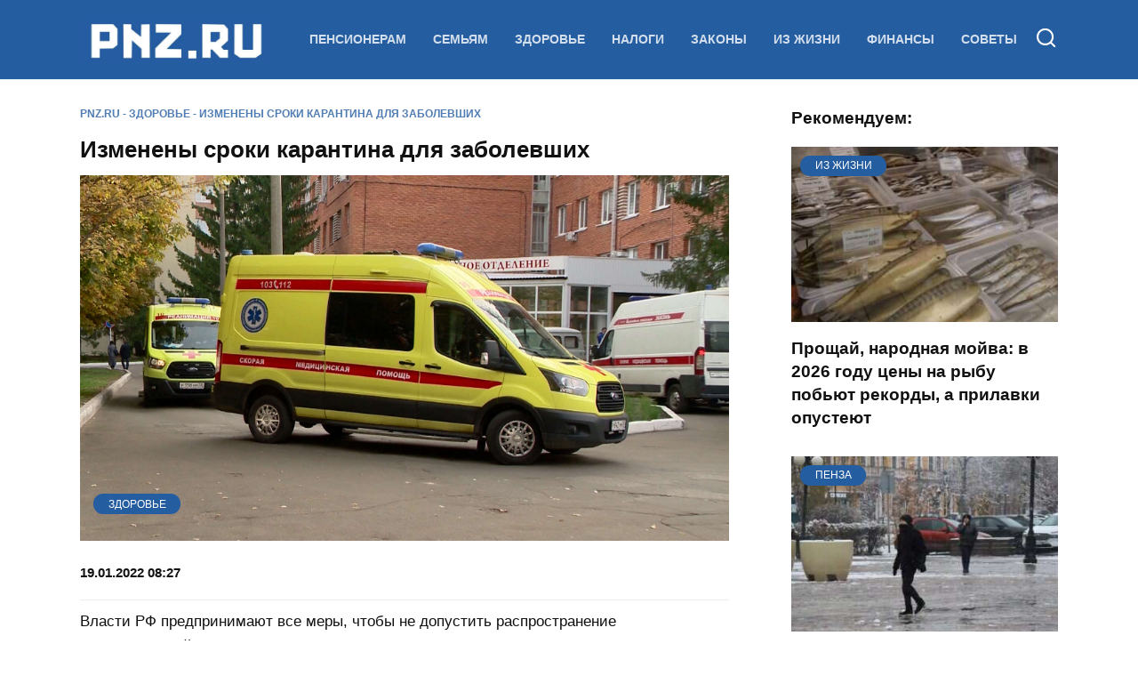

--- FILE ---
content_type: text/html; charset=UTF-8
request_url: https://pnz.ru/health/izmeneny-sroki-karantina-dlya-zabolevshih/
body_size: 18987
content:
<!doctype html><html lang="ru-RU"><head><script data-no-optimize="1">var litespeed_docref=sessionStorage.getItem("litespeed_docref");litespeed_docref&&(Object.defineProperty(document,"referrer",{get:function(){return litespeed_docref}}),sessionStorage.removeItem("litespeed_docref"));</script> <meta charset="UTF-8"><meta name="viewport" content="width=device-width, initial-scale=1"><meta name='robots' content='index, follow, max-image-preview:large, max-snippet:-1, max-video-preview:-1' /><title>Изменены сроки карантина для заболевших | PNZ.RU</title><meta name="description" content="Такое нововведение будет действовать в связи с распространением омикрона. Также из-за заразности нового штамма дома-интернаты в России переходят в закрытый режим работы." /><link rel="canonical" href="https://pnz.ru/health/izmeneny-sroki-karantina-dlya-zabolevshih/" /><meta property="og:locale" content="ru_RU" /><meta property="og:type" content="article" /><meta property="og:title" content="Изменены сроки карантина для заболевших" /><meta property="og:description" content="Такое нововведение будет действовать в связи с распространением омикрона. Также из-за заразности нового штамма дома-интернаты в России переходят в закрытый режим работы." /><meta property="og:url" content="https://pnz.ru/health/izmeneny-sroki-karantina-dlya-zabolevshih/" /><meta property="og:site_name" content="PNZ.RU" /><meta property="article:published_time" content="2022-01-19T05:27:56+00:00" /><meta property="og:image" content="https://pnz.ru/wp-content/uploads/2022/01/skoraya.jpg" /><meta property="og:image:width" content="1920" /><meta property="og:image:height" content="1080" /><meta property="og:image:type" content="image/jpeg" /><meta name="author" content="Владимир Белов" /><meta name="twitter:card" content="summary_large_image" /><meta name="twitter:label1" content="Написано автором" /><meta name="twitter:data1" content="Владимир Белов" /><meta name="twitter:label2" content="Примерное время для чтения" /><meta name="twitter:data2" content="2 минуты" /> <script type="application/ld+json" class="yoast-schema-graph">{"@context":"https://schema.org","@graph":[{"@type":"NewsArticle","@id":"https://pnz.ru/health/izmeneny-sroki-karantina-dlya-zabolevshih/#article","isPartOf":{"@id":"https://pnz.ru/health/izmeneny-sroki-karantina-dlya-zabolevshih/"},"author":{"name":"Владимир Белов","@id":"https://pnz.ru/#/schema/person/c5f9f66f27a862697ae68fe8eb871af0"},"headline":"Изменены сроки карантина для заболевших","datePublished":"2022-01-19T08:27:56+03:00","mainEntityOfPage":{"@id":"https://pnz.ru/health/izmeneny-sroki-karantina-dlya-zabolevshih/"},"wordCount":224,"publisher":{"@id":"https://pnz.ru/#organization"},"image":{"@id":"https://pnz.ru/wp-content/uploads/2022/01/skoraya.jpg#primaryimage"},"thumbnailUrl":"https://pnz.ru/wp-content/uploads/2022/01/skoraya.jpg","keywords":["вакцинация","карантин","коронавирус"],"articleSection":["Здоровье"],"inLanguage":"ru-RU","dateModified":"2022-01-19T08:27:56+03:00"},{"@type":"WebPage","@id":"https://pnz.ru/health/izmeneny-sroki-karantina-dlya-zabolevshih/","url":"https://pnz.ru/health/izmeneny-sroki-karantina-dlya-zabolevshih/","name":"Изменены сроки карантина для заболевших | PNZ.RU","isPartOf":{"@id":"https://pnz.ru/#website"},"primaryImageOfPage":{"@id":"https://pnz.ru/health/izmeneny-sroki-karantina-dlya-zabolevshih/#primaryimage"},"image":{"@id":"https://pnz.ru/health/izmeneny-sroki-karantina-dlya-zabolevshih/#primaryimage"},"thumbnailUrl":"https://pnz.ru/wp-content/uploads/2022/01/skoraya.jpg","datePublished":"2022-01-19T08:27:56+03:00","description":"Такое нововведение будет действовать в связи с распространением омикрона. Также из-за заразности нового штамма дома-интернаты в России переходят в закрытый режим работы.","breadcrumb":{"@id":"https://pnz.ru/health/izmeneny-sroki-karantina-dlya-zabolevshih/#breadcrumb"},"inLanguage":"ru-RU","potentialAction":[{"@type":"ReadAction","target":["https://pnz.ru/health/izmeneny-sroki-karantina-dlya-zabolevshih/"]}],"dateModified":"2022-01-19T08:27:56+03:00"},{"@type":"ImageObject","inLanguage":"ru-RU","@id":"https://pnz.ru/wp-content/uploads/2022/01/skoraya.jpg#primaryimage","url":"https://pnz.ru/wp-content/uploads/2022/01/skoraya.jpg","contentUrl":"https://pnz.ru/wp-content/uploads/2022/01/skoraya.jpg","width":1920,"height":1080,"caption":"Скорая помощь"},{"@type":"BreadcrumbList","@id":"https://pnz.ru/health/izmeneny-sroki-karantina-dlya-zabolevshih/#breadcrumb","itemListElement":[{"@type":"ListItem","position":1,"name":"PNZ.RU","item":"https://pnz.ru/"},{"@type":"ListItem","position":2,"name":"Здоровье","item":"https://pnz.ru/./health/"},{"@type":"ListItem","position":3,"name":"Изменены сроки карантина для заболевших"}]},{"@type":"WebSite","@id":"https://pnz.ru/#website","url":"https://pnz.ru/","name":"PNZ.RU","description":"Пенсии, налоги, законы","publisher":{"@id":"https://pnz.ru/#organization"},"potentialAction":[{"@type":"SearchAction","target":{"@type":"EntryPoint","urlTemplate":"https://pnz.ru/?s={search_term_string}"},"query-input":{"@type":"PropertyValueSpecification","valueRequired":true,"valueName":"search_term_string"}}],"inLanguage":"ru-RU"},{"@type":"Organization","@id":"https://pnz.ru/#organization","name":"PNZ.RU","url":"https://pnz.ru/","logo":{"@type":"ImageObject","inLanguage":"ru-RU","@id":"https://pnz.ru/#/schema/logo/image/","url":"https://pnz.ru/wp-content/uploads/2024/06/cropped-avatar-pnz.jpg","contentUrl":"https://pnz.ru/wp-content/uploads/2024/06/cropped-avatar-pnz.jpg","width":512,"height":512,"caption":"PNZ.RU"},"image":{"@id":"https://pnz.ru/#/schema/logo/image/"},"sameAs":["https://vk.ru/vofkabelov"]},{"@type":"Person","@id":"https://pnz.ru/#/schema/person/c5f9f66f27a862697ae68fe8eb871af0","name":"Владимир Белов","description":"Главный редактор портала PNZ.RU Владимир Белов. С 2002 по 2023 год работал на телеканале «Наш дом». Прошел путь от автора программ, журналиста до главного редактора телеканала. С 2011 года работает в сфере интернет-СМИ. Руководит редакцией портала PNZ.RU. Пишет информационные материалы. Специализация - социальная сфера, пенсионное и налоговое законодательство.","sameAs":["https://vk.ru/vofkabelov"],"url":"https://pnz.ru/author/pnz/"}]}</script> <link rel='dns-prefetch' href='//fonts.googleapis.com' /><link rel="alternate" title="oEmbed (JSON)" type="application/json+oembed" href="https://pnz.ru/wp-json/oembed/1.0/embed?url=https%3A%2F%2Fpnz.ru%2Fhealth%2Fizmeneny-sroki-karantina-dlya-zabolevshih%2F" /><link rel="alternate" title="oEmbed (XML)" type="text/xml+oembed" href="https://pnz.ru/wp-json/oembed/1.0/embed?url=https%3A%2F%2Fpnz.ru%2Fhealth%2Fizmeneny-sroki-karantina-dlya-zabolevshih%2F&#038;format=xml" /><link data-optimized="2" rel="stylesheet" href="https://pnz.ru/wp-content/litespeed/css/4b41ca521a5db5b6e175e1d282322857.css?ver=a66f5" /> <script type="litespeed/javascript" data-src="https://pnz.ru/wp-includes/js/jquery/jquery.min.js?ver=3.7.1" id="jquery-core-js"></script> <link rel="https://api.w.org/" href="https://pnz.ru/wp-json/" /><link rel="alternate" title="JSON" type="application/json" href="https://pnz.ru/wp-json/wp/v2/posts/3159" /><link rel="EditURI" type="application/rsd+xml" title="RSD" href="https://pnz.ru/xmlrpc.php?rsd" /><meta name="generator" content="WordPress 6.9" /><link rel='shortlink' href='https://pnz.ru/?p=3159' /><link rel="preload" href="https://pnz.ru/wp-content/themes/reboot/assets/fonts/wpshop-core.ttf" as="font" crossorigin><link rel="prefetch" href="https://pnz.ru/wp-content/uploads/2022/01/skoraya.jpg" as="image" crossorigin> <script type="litespeed/javascript">(function(){var checkExist=setInterval(function(){var tags=document.querySelector('.entry-tags');var social=document.querySelector('.entry-social');var adsBlock=document.querySelector('.b-r--after_content');if(tags&&social&&adsBlock){adsBlock.parentNode.insertBefore(tags,adsBlock);adsBlock.parentNode.insertBefore(social,adsBlock);clearInterval(checkExist)}},50);setTimeout(function(){clearInterval(checkExist)},3000)})()</script> <link rel="icon" href="https://pnz.ru/wp-content/uploads/2024/06/cropped-avatar-pnz-32x32.jpg" sizes="32x32" /><link rel="icon" href="https://pnz.ru/wp-content/uploads/2024/06/cropped-avatar-pnz-192x192.jpg" sizes="192x192" /><link rel="apple-touch-icon" href="https://pnz.ru/wp-content/uploads/2024/06/cropped-avatar-pnz-180x180.jpg" /><meta name="msapplication-TileImage" content="https://pnz.ru/wp-content/uploads/2024/06/cropped-avatar-pnz-270x270.jpg" /><meta name="yandex-verification" content="28ab55cb90d6d6a5" /><meta name="yandex-verification" content="90a155d081ed858a" /><meta name="yandex-verification" content="58f674d6ee1e0406" />
 <script  type="litespeed/javascript">(function(m,e,t,r,i,k,a){m[i]=m[i]||function(){(m[i].a=m[i].a||[]).push(arguments)};m[i].l=1*new Date();k=e.createElement(t),a=e.getElementsByTagName(t)[0],k.async=1,k.src=r,a.parentNode.insertBefore(k,a)})(window,document,"script","https://mc.yandex.ru/metrika/tag.js","ym");ym(87094754,"init",{clickmap:!0,trackLinks:!0,accurateTrackBounce:!0})</script> <noscript><div><img src="https://mc.yandex.ru/watch/87094754" style="position:absolute; left:-9999px;" alt="" /></div></noscript><link rel="icon" href="https://pnz.ru/favicon.ico" type="image/x-icon"> <script type="litespeed/javascript">window.yaContextCb=window.yaContextCb||[]</script> <script type="litespeed/javascript" data-src="https://yandex.ru/ads/system/context.js"></script> </head><body class="wp-singular post-template-default single single-post postid-3159 single-format-standard wp-embed-responsive wp-theme-reboot wp-child-theme-reboot_childreboot_child sidebar-right"><div id="page" class="site">
<a class="skip-link screen-reader-text" href="#content">Перейти к содержанию</a><div class="search-screen-overlay js-search-screen-overlay"></div><div class="search-screen js-search-screen"><form role="search" method="get" class="search-form" action="https://pnz.ru/">
<label>
<span class="screen-reader-text">Search for:</span>
<input type="search" class="search-field" placeholder="Поиск…" value="" name="s">
</label>
<button type="submit" class="search-submit"></button></form></div><header id="masthead" class="site-header full"  itemtype="http://schema.org/WPHeader"><div class="site-header-inner fixed"><div class="humburger js-humburger"><span></span><span></span><span></span></div><div class="site-branding"><div class="site-logotype"><a href="https://pnz.ru/"><img data-lazyloaded="1" src="[data-uri]" data-src="https://pnz.ru/wp-content/uploads/2024/06/avatar-pnz-shapka.jpg" width="975" height="225" alt="PNZ.RU"></a></div></div><div class="top-menu"><ul id="top-menu" class="menu"><li id="menu-item-1804" class="menu-item menu-item-type-taxonomy menu-item-object-category menu-item-1804"><a href="https://pnz.ru/./pens/">Пенсионерам</a></li><li id="menu-item-1805" class="menu-item menu-item-type-taxonomy menu-item-object-category menu-item-1805"><a href="https://pnz.ru/./family/">Семьям</a></li><li id="menu-item-2982" class="menu-item menu-item-type-taxonomy menu-item-object-category current-post-ancestor current-menu-parent current-post-parent menu-item-2982"><a href="https://pnz.ru/./health/">Здоровье</a></li><li id="menu-item-1806" class="menu-item menu-item-type-taxonomy menu-item-object-category menu-item-1806"><a href="https://pnz.ru/./tax/">Налоги</a></li><li id="menu-item-1807" class="menu-item menu-item-type-taxonomy menu-item-object-category menu-item-1807"><a href="https://pnz.ru/./laws/">Законы</a></li><li id="menu-item-2964" class="menu-item menu-item-type-taxonomy menu-item-object-category menu-item-2964"><a href="https://pnz.ru/./life/">Из жизни</a></li><li id="menu-item-16738" class="menu-item menu-item-type-taxonomy menu-item-object-category menu-item-16738"><a href="https://pnz.ru/./finance/">Финансы</a></li><li id="menu-item-19347" class="menu-item menu-item-type-taxonomy menu-item-object-category menu-item-19347"><a href="https://pnz.ru/./recommendations/">Советы</a></li></ul></div><div class="header-search">
<span class="search-icon js-search-icon"></span></div></div></header><nav id="site-navigation" class="main-navigation fixed" style="display: none;"><div class="main-navigation-inner full"><ul id="header_menu"></ul></div></nav><div class="container header-separator"></div><div class="mobile-menu-placeholder js-mobile-menu-placeholder"></div><div id="content" class="site-content fixed"><div class="site-content-inner"><div id="primary" class="content-area"  ><main id="main" class="site-main article-card"><article id="post-3159" class="article-post post-3159 post type-post status-publish format-standard has-post-thumbnail  category-health tag-vakczinacziya tag-karantin tag-koronavirus"><div class="breadcrumb" id="breadcrumbs"><span><span><a href="https://pnz.ru/">PNZ.RU</a></span> - <span><a href="https://pnz.ru/./health/">Здоровье</a></span> - <span class="breadcrumb_last" aria-current="page">Изменены сроки карантина для заболевших</span></span></div><h1 class="entry-title" itemprop="headline">Изменены сроки карантина для заболевших</h1><div class="entry-image post-card post-card__thumbnail">
<img width="1920" height="1080" src="https://pnz.ru/wp-content/uploads/2022/01/skoraya.jpg" class="attachment-full size-full wp-post-image" alt="Скорая помощь" itemprop="image" decoding="async" srcset="https://pnz.ru/wp-content/uploads/2022/01/skoraya.jpg 1920w, https://pnz.ru/wp-content/uploads/2022/01/skoraya-300x169.jpg 300w, https://pnz.ru/wp-content/uploads/2022/01/skoraya-1024x576.jpg 1024w, https://pnz.ru/wp-content/uploads/2022/01/skoraya-768x432.jpg 768w, https://pnz.ru/wp-content/uploads/2022/01/skoraya-1536x864.jpg 1536w, https://pnz.ru/wp-content/uploads/2022/01/skoraya-711x400.jpg 711w" sizes="(max-width: 1920px) 100vw, 1920px" />                                    <span class="post-card__category"><a href="https://pnz.ru/./health/" itemprop="articleSection">Здоровье</a></span></div><div class="entry-meta">
<span class="entry-author"><span class="entry-label">Автор</span> <span itemprop="author"><a href="https://pnz.ru/author/pnz/" class="author-link">Владимир Белов</a></span></span>
<span class="entry-date"><span class="entry-label">Опубликовано</span> <time itemprop="datePublished" datetime="2022-01-19T08:27:56+03:00">19.01.2022 08:27</time></span><span class="entry-date" style="display:none;"><span class="entry-label">Обновлено</span> <time itemprop="dateModified" datetime="2022-01-19T08:27:56+03:00">19.01.2022 08:27</time></span></div><div class="entry-content" itemprop="articleBody"><p>Власти РФ предпринимают все меры, чтобы не допустить распространение коронавирусной инфекции на территории страны. В последние недели особое внимание врачей и специалистов приковано к новому штамму вируса &#8212; омикрону.</p><p>По словам заместителя председателя правительства Российской Федерации Татьяны Голиковой, на 18 января 2022 года исследованиями в России выявлены 1682 случая омикрона, но заражений уже значительно больше.</p><div class="b-r b-r--after_p_1"><div id="yandex_rtb_R-A-1624801-14"></div> <script type="litespeed/javascript">window.yaContextCb.push(()=>{Ya.Context.AdvManager.render({"blockId":"R-A-1624801-14","renderTo":"yandex_rtb_R-A-1624801-14"})})</script></div><p>На заседании координационного совета по борьбе с распространением инфекции она сообщила, что свыше 27 процентов россиян, заразившихся омикрон-штаммом, были полностью привиты от коронавируса.</p><p>Татьяна Голикова заявила, что теперь сроки карантина для заболевших коронавирусом в России сокращены с 14 до 7 дней. Такое нововведение будет действовать в связи с распространением омикрона. Также из-за заразности нового штамма дома-интернаты в России переходят в закрытый режим работы.</p><div class="b-r b-r--after_p_2"><div class="b-r-custom ads-container" style="margin-top: 25px;">
<template id="ads-content"><aside role="complementary" aria-label="Сейчас читают"><p style="background-color: #F2F5F9; padding: 15px; border-radius: 5px;">
<b>Сейчас читают:</b><br>
<a href="https://pnz.ru/finance/sberbank-izmenil-usloviya-obsluzhivaniya-dlya-pensionerov/" target="_blank" rel="nofollow noopener">• Сбербанк изменил условия обслуживания для пенсионеров</a><br>
<a href="https://www.penzainform.ru/news/social/2026/01/16/nazvano_osnovanie_dlya_lisheniya_zvaniya_veteran_truda.html" target="_blank" rel="nofollow noopener sponsored">• Названо основание для лишения звания «Ветеран труда»</a><br>
<a href="https://pnz.ru/finance/lovushka-na-kasse-pochemu-s-karty-spisyvayut-bolshe-chem-v-cheke-i-kak-vernut-svoi-dengi/" target="_blank" rel="nofollow noopener">• Ловушка на кассе: почему с карты списывают больше, чем в чеке</a><br>
<a href="https://day24.ru/events/putin-zayavil-o-sushhestvovavshej-vozmozhnosti-raskola-rossii/" target="_blank" rel="nofollow noopener sponsored">• Путин заявил о существовавшей возможности раскола России</a><br></p></aside><div style="text-align: center; margin: 20px 0;">
<a href="https://1000testov.ru/" target="_blank" rel="nofollow noopener sponsored">
<img data-lazyloaded="1" src="[data-uri]" width="1190" height="150" data-src="https://pnz.ru/wp-content/uploads/2025/02/banner-1.jpg" alt="1000 тестов" style="max-width: 100%; height: auto; border-radius: 5px;">
</a></div><div class="smi24__informer smi24__auto" data-smi-blockid="28146"></div> <script type="litespeed/javascript">(window.smiq=window.smiq||[]).push({})</script> </template></div></div><p>Председатель правительства РФ Михаил Мишустин <a href="https://pnz.ru/health/perevesti-na-udalenku-mishustin-sdelal-vazhnoe-zayavlenie/">подчеркнул</a>, что необходимо срочно принять меры, которые позволят снизить количество заболевших и уменьшить нагрузку на систему здравоохранения.</p><p>«Обращаюсь к&nbsp;работодателям. Чтобы помочь нашим врачам и&nbsp;снизить нагрузку на&nbsp;медицинские учреждения, там где это возможно, надо перевести персонал на&nbsp;дистанционную работу. В&nbsp;первую очередь это касается граждан старшего возраста и&nbsp;людей, которые страдают хроническими заболеваниями. Прошу работодателей обратить внимание на&nbsp;необходимость тестирования сотрудников, которые не&nbsp;перешли на&nbsp;удаленный режим»,&nbsp;— сказал Михаил Мишустин на&nbsp;Координационном совете при правительстве РФ&nbsp;по&nbsp;борьбе с&nbsp;COVID-19. Выступление премьер-министра транслировалось на&nbsp;телеканале «Россия-24».</p><div class="b-r b-r--after_content"><div class="b-r-custom ads-container-2" style="margin-top: 25px;">
<template id="ads-content-2"><aside role="complementary" aria-label="Рекомендуем почитать"><p style="background-color: #F2F5F9; padding: 15px; border-radius: 5px;">
<b>Рекомендуем почитать:</b><br>
<a href="https://pnz.ru/finance/proverka-dohodov-i-rashodov-rossiyan-s-1-marta-2026-goda-kak-rabotaet-czifrovoj-profil-klienta/" target="_blank" rel="nofollow noopener">• Проверка доходов и расходов россиян с 1 марта 2026 года</a><br>
<a href="https://pnz.ru/life/vesna-nachnetsya-ranshe-sroka-no-ona-udivit-sinoptiki-rasstroili-prognozom-na-mart-i-aprel/" target="_blank" rel="nofollow noopener">• Весна начнется раньше срока, но она удивит</a><br>
<a href="https://pnz.ru/finance/sberbank-vvel-izmeneniya-dlya-vseh-kto-polzuetsya-kartami-i-perevodami/" target="_blank" rel="nofollow noopener">• Сбербанк ввел изменения для всех, кто пользуется картами и переводами</a><br>
<a href="https://pnz.ru/recommendations/kak-svarit-yajcza-chtoby-skorlupa-otletela-sama-hitrost-shef-povarov/" target="_blank" rel="nofollow noopener">• Как сварить яйца, чтобы скорлупа отлетела сама: хитрость шеф-поваров</a><br></p></aside><div id="unit_100701"><a href="https://smi2.net/" rel="sponsored">Новости СМИ2</a></div> <script charset="utf-8" type="litespeed/javascript">(function(){var sc=document.createElement('script');sc.type='text/javascript';sc.async=!0;sc.src='//smi2.ru/data/js/100701.js';sc.charset='utf\u002D8';var s=document.getElementsByTagName('script')[0];s.parentNode.insertBefore(sc,s)}())</script> </template></div><div id="yandex_rtb_R-A-1459684-13"></div> <script type="litespeed/javascript">window.yaContextCb.push(()=>{Ya.Context.AdvManager.render({"blockId":"R-A-1459684-13","renderTo":"yandex_rtb_R-A-1459684-13","type":"feed"})})</script> <script type="litespeed/javascript">window.yaContextCb.push(()=>{Ya.Context.AdvManager.render({"blockId":"R-A-1459684-16","type":"floorAd","platform":"desktop"})})</script> <script type="litespeed/javascript">const feed=document.getElementById('yandex_rtb_R-A-1459684-13');const floorAdBlockId='R-A-1459684-16';const callback=(entries)=>{entries.forEach(entry=>{if(entry.isIntersecting){Ya.Context.AdvManager.destroy({blockId:floorAdBlockId})}})};const observer=new IntersectionObserver(callback,{threshold:0,});if(feed){observer.observe(feed)}</script> <br><div class="ads-container-3" style="margin-top: 25px;">
<template id="ads-content-3"><div id="DivID"></div> <script
                type="litespeed/javascript" data-src="//news.mediametrics.ru/cgi-bin/b.fcgi?ac=b&m=js&v=2&n=10&id=DivID" 
                charset="UTF-8"></script> </template></div></div></div></article><div class="entry-tags"><a href="https://pnz.ru/tag/vakczinacziya/" class="entry-tag">вакцинация</a> <a href="https://pnz.ru/tag/karantin/" class="entry-tag">карантин</a> <a href="https://pnz.ru/tag/koronavirus/" class="entry-tag">коронавирус</a></div><div class="entry-social"><div class="social-buttons"><span class="social-button social-button--vkontakte" data-social="vkontakte" data-image="https://pnz.ru/wp-content/uploads/2022/01/skoraya-150x150.jpg"></span><span class="social-button social-button--telegram" data-social="telegram"></span><span class="social-button social-button--odnoklassniki" data-social="odnoklassniki"></span></div></div><meta   itemType="https://schema.org/WebPage" itemid="https://pnz.ru/health/izmeneny-sroki-karantina-dlya-zabolevshih/" content="Изменены сроки карантина для заболевших"><div itemprop="publisher"  itemtype="https://schema.org/Organization" style="display: none;"><div itemprop="logo"  itemtype="https://schema.org/ImageObject"><img data-lazyloaded="1" src="[data-uri]" width="975" height="225" itemprop="url image" data-src="https://pnz.ru/wp-content/uploads/2024/06/avatar-pnz-shapka.jpg" alt="PNZ.RU"></div><meta itemprop="name" content="PNZ.RU"><meta itemprop="telephone" content="PNZ.RU"><meta itemprop="address" content="https://pnz.ru"></div></main></div><aside id="secondary" class="widget-area"  itemtype="http://schema.org/WPSideBar"><div class="sticky-sidebar js-sticky-sidebar"><div id="wpshop_widget_articles-3" class="widget widget_wpshop_widget_articles"><div class="widget-header">Рекомендуем:</div><div class="widget-articles"><article class="post-card post-card--vertical"><div class="post-card__thumbnail">
<a href="https://pnz.ru/life/proshhaj-narodnaya-mojva-v-2026-godu-czeny-na-rybu-pobyut-rekordy-a-prilavki-opusteyut/" target="_blank">
<img width="335" height="220" src="https://pnz.ru/wp-content/uploads/2023/12/ryba-seld-335x220.jpg" class="attachment-reboot_small size-reboot_small wp-post-image" alt="рыба сельдь магазин" decoding="async" />
<span class="post-card__category">Из жизни</span>            </a></div><div class="post-card__body"><div class="post-card__title"><a href="https://pnz.ru/life/proshhaj-narodnaya-mojva-v-2026-godu-czeny-na-rybu-pobyut-rekordy-a-prilavki-opusteyut/" target="_blank">Прощай, народная мойва: в 2026 году цены на рыбу побьют рекорды, а прилавки опустеют</a></div></div></article><article class="post-card post-card--vertical"><div class="post-card__thumbnail">
<a href="https://pnz.ru/penza/prognoz-pogody-v-penze-23-29-yanvarya-ot-anomalnyh-30-do-2-so-snegom-i-dozhdem/" target="_blank">
<img width="335" height="220" src="https://pnz.ru/wp-content/uploads/2024/11/sneg-pogoda-gololed-335x220.jpg" class="attachment-reboot_small size-reboot_small wp-post-image" alt="снег погода гололед" decoding="async" loading="lazy" />
<span class="post-card__category">Пенза</span>            </a></div><div class="post-card__body"><div class="post-card__title"><a href="https://pnz.ru/penza/prognoz-pogody-v-penze-23-29-yanvarya-ot-anomalnyh-30-do-2-so-snegom-i-dozhdem/" target="_blank">Прогноз погоды в Пензе 26–31 января: от аномальных -30 до +2 со снегом и дождем</a></div></div></article><article class="post-card post-card--vertical"><div class="post-card__thumbnail">
<a href="https://pnz.ru/pens/besplatnyj-soczrabotnik-na-dom-komu-polozhen-po-zakonu-i-kak-oformit-pomoshh-v-2026-godu/" target="_blank">
<img width="335" height="220" src="https://pnz.ru/wp-content/uploads/2023/07/sidelka-02-335x220.jpg" class="attachment-reboot_small size-reboot_small wp-post-image" alt="Сиделка соцпомощь уход" decoding="async" loading="lazy" />
<span class="post-card__category">Пенсионерам</span>            </a></div><div class="post-card__body"><div class="post-card__title"><a href="https://pnz.ru/pens/besplatnyj-soczrabotnik-na-dom-komu-polozhen-po-zakonu-i-kak-oformit-pomoshh-v-2026-godu/" target="_blank">Бесплатный соцработник на дом: кому положен по закону и как оформить помощь в 2026 году</a></div></div></article><article class="post-card post-card--vertical"><div class="post-card__thumbnail">
<a href="https://pnz.ru/penza/v-penzenskih-kafe-poyavilis-problemnye-klienty/" target="_blank">
<img width="335" height="220" src="https://pnz.ru/wp-content/uploads/2025/05/aeroport-kafe-restoran-335x220.jpg" class="attachment-reboot_small size-reboot_small wp-post-image" alt="аэропорт кафе ресторан" decoding="async" loading="lazy" />
<span class="post-card__category">Пенза</span>            </a></div><div class="post-card__body"><div class="post-card__title"><a href="https://pnz.ru/penza/v-penzenskih-kafe-poyavilis-problemnye-klienty/" target="_blank">В пензенских кафе появились проблемные клиенты</a></div></div></article><article class="post-card post-card--vertical"><div class="post-card__thumbnail">
<a href="https://pnz.ru/health/kardiolog-nazval-neochevidnyj-simptom-onkologicheskogo-zabolevaniya-svyazannyj-s-glotaniem-vody/" target="_blank">
<img width="335" height="220" src="https://pnz.ru/wp-content/uploads/2023/04/bolnicza-ochered-335x220.jpg" class="attachment-reboot_small size-reboot_small wp-post-image" alt="Больница очередь" decoding="async" loading="lazy" />
<span class="post-card__category">Здоровье</span>            </a></div><div class="post-card__body"><div class="post-card__title"><a href="https://pnz.ru/health/kardiolog-nazval-neochevidnyj-simptom-onkologicheskogo-zabolevaniya-svyazannyj-s-glotaniem-vody/" target="_blank">Кардиолог назвал неочевидный симптом онкологического заболевания, связанный с глотанием воды</a></div></div></article></div></div></div></aside><div id="related-posts" class="related-posts fixed"><div class="related-posts__header">Рекомендуем</div><div class="post-cards post-cards--vertical"><div class="post-card post-card--related"><div class="post-card__thumbnail"><a href="https://pnz.ru/life/raskryty-zakonnye-sposoby-kak-oformit-bolnichnyj-s-vyplatoj-posobiya-bez-bolezni/"><img width="335" height="220" src="https://pnz.ru/wp-content/uploads/2024/03/bolnichnyj-335x220.jpg" class="attachment-reboot_small size-reboot_small wp-post-image" alt="Больничный" decoding="async" loading="lazy" /></a></div><div class="post-card__title"><a href="https://pnz.ru/life/raskryty-zakonnye-sposoby-kak-oformit-bolnichnyj-s-vyplatoj-posobiya-bez-bolezni/">Раскрыты законные способы, как оформить больничный с выплатой пособия без болезни</a></div></div><div class="post-card post-card--related"><div class="post-card__thumbnail"><a href="https://pnz.ru/health/v-rossii-hotyat-vvesti-eshhe-odnu-obyazatelnuyu-privivku-snizhayushhuyu-risk-raka/"><img width="335" height="220" src="https://pnz.ru/wp-content/uploads/2022/01/ukol-vakczinacziya-335x220.jpg" class="attachment-reboot_small size-reboot_small wp-post-image" alt="Укол вакцинация" decoding="async" loading="lazy" /></a></div><div class="post-card__title"><a href="https://pnz.ru/health/v-rossii-hotyat-vvesti-eshhe-odnu-obyazatelnuyu-privivku-snizhayushhuyu-risk-raka/">В России хотят ввести еще одну обязательную прививку, снижающую риск рака</a></div></div><div class="post-card post-card--related"><div class="post-card__thumbnail"><a href="https://pnz.ru/life/bolnichnyj-mozhno-vzyat-ne-tolko-po-bolezni/"><img width="335" height="220" src="https://pnz.ru/wp-content/uploads/2024/03/bolnichnyj-335x220.jpg" class="attachment-reboot_small size-reboot_small wp-post-image" alt="Больничный" decoding="async" loading="lazy" /></a></div><div class="post-card__title"><a href="https://pnz.ru/life/bolnichnyj-mozhno-vzyat-ne-tolko-po-bolezni/">Больничный можно взять не только по болезни</a></div></div><div class="post-card post-card--related"><div class="post-card__thumbnail"><a href="https://pnz.ru/family/nachnutsya-ranshe-v-rospotrebnadzore-rasskazali-kogo-iz-shkolnikov-zhdut-dosrochnye-kanikuly/"><img width="335" height="220" src="https://pnz.ru/wp-content/uploads/2024/11/deti-rebenok-shkola-osen-335x220.jpg" class="attachment-reboot_small size-reboot_small wp-post-image" alt="дети ребенок школа осень" decoding="async" loading="lazy" /></a></div><div class="post-card__title"><a href="https://pnz.ru/family/nachnutsya-ranshe-v-rospotrebnadzore-rasskazali-kogo-iz-shkolnikov-zhdut-dosrochnye-kanikuly/">Начнутся раньше: в Роспотребнадзоре рассказали, кого из школьников ждут досрочные каникулы</a></div></div><div class="post-card post-card--related"><div class="post-card__thumbnail"><a href="https://pnz.ru/health/temperatura-ploho-sbivaetsya-iz-za-novogo-virusa-na-karantin-zakryvayutsya-sadiki-i-shkoly/"><img width="335" height="220" src="https://pnz.ru/wp-content/uploads/2024/09/shkola-party-klass-pustoj-335x220.jpg" class="attachment-reboot_small size-reboot_small wp-post-image" alt="школа парты класс пустой" decoding="async" loading="lazy" /></a></div><div class="post-card__title"><a href="https://pnz.ru/health/temperatura-ploho-sbivaetsya-iz-za-novogo-virusa-na-karantin-zakryvayutsya-sadiki-i-shkoly/">Температура плохо сбивается: из-за нового вируса на карантин закрываются садики и школы</a></div></div><div class="post-card post-card--related"><div class="post-card__thumbnail"><a href="https://pnz.ru/health/chislo-zabolevshih-rastet-nazvany-simptomy-legkogo-kovida/"><img width="335" height="220" src="https://pnz.ru/wp-content/uploads/2022/12/bolnicza-koronavirus-335x220.jpg" class="attachment-reboot_small size-reboot_small wp-post-image" alt="Больница коронавирус" decoding="async" loading="lazy" /></a></div><div class="post-card__title"><a href="https://pnz.ru/health/chislo-zabolevshih-rastet-nazvany-simptomy-legkogo-kovida/">Число заболевших растет: названы симптомы «легкого ковида»</a></div></div><div class="post-card post-card--related"><div class="post-card__thumbnail"><a href="https://pnz.ru/life/iz-za-zhalob-hotyat-izmenit-temperaturnuyu-normu-dlya-vklyucheniya-otopleniya/"><img width="335" height="220" src="https://pnz.ru/wp-content/uploads/2023/04/zhku-holodno-termometr-335x220.jpg" class="attachment-reboot_small size-reboot_small wp-post-image" alt="ЖКУ термометр отопление" decoding="async" loading="lazy" /></a></div><div class="post-card__title"><a href="https://pnz.ru/life/iz-za-zhalob-hotyat-izmenit-temperaturnuyu-normu-dlya-vklyucheniya-otopleniya/">Из-за жалоб хотят изменить температурную норму для включения отопления</a></div></div><div class="post-card post-card--related"><div class="post-card__thumbnail"><a href="https://pnz.ru/health/nazvany-simptomy-novogo-i-opasnogo-shtamma-hes/"><img width="335" height="220" src="https://pnz.ru/wp-content/uploads/2022/11/bolnicza03-335x220.jpg" class="attachment-reboot_small size-reboot_small wp-post-image" alt="Больница" decoding="async" loading="lazy" /></a></div><div class="post-card__title"><a href="https://pnz.ru/health/nazvany-simptomy-novogo-i-opasnogo-shtamma-hes/">Названы симптомы нового и опасного штамма ХЕС</a></div></div></div></div></div></div><div class="site-footer-container "><div class="footer-navigation fixed"  itemtype="http://schema.org/SiteNavigationElement"><div class="main-navigation-inner full"><div class="menu-glavnoe-container"><ul id="footer_menu" class="menu"><li class="menu-item menu-item-type-taxonomy menu-item-object-category menu-item-1804"><a href="https://pnz.ru/./pens/">Пенсионерам</a></li><li class="menu-item menu-item-type-taxonomy menu-item-object-category menu-item-1805"><a href="https://pnz.ru/./family/">Семьям</a></li><li class="menu-item menu-item-type-taxonomy menu-item-object-category current-post-ancestor current-menu-parent current-post-parent menu-item-2982"><a href="https://pnz.ru/./health/">Здоровье</a></li><li class="menu-item menu-item-type-taxonomy menu-item-object-category menu-item-1806"><a href="https://pnz.ru/./tax/">Налоги</a></li><li class="menu-item menu-item-type-taxonomy menu-item-object-category menu-item-1807"><a href="https://pnz.ru/./laws/">Законы</a></li><li class="menu-item menu-item-type-taxonomy menu-item-object-category menu-item-2964"><a href="https://pnz.ru/./life/">Из жизни</a></li><li class="menu-item menu-item-type-taxonomy menu-item-object-category menu-item-16738"><a href="https://pnz.ru/./finance/">Финансы</a></li><li class="menu-item menu-item-type-taxonomy menu-item-object-category menu-item-19347"><a href="https://pnz.ru/./recommendations/">Советы</a></li></ul></div></div></div><footer id="colophon" class="site-footer site-footer--style-gray full"><div class="site-footer-inner fixed"><div class="footer-bottom"><div class="footer-info">
© 2026 | Сетевое издание СМИ PNZ.RU | Пензенский информационный портал |  Для читателей старше 18 лет | Зарегистрировано Федеральной службой по надзору в сфере связи, информационных технологий и массовых коммуникаций (Роскомнадзор).<br>
Реестровая запись ЭЛ № ФС 77 - 82747 от 18.02.2022 года. Учредитель ООО «ПНЗ». Главный редактор — Белов В.Ю. Телефон редакции 8 (8412) 238-001, e-mail: office@penzainform.ru | При копировании или перепечатке материалов гиперссылка с указанием «как сообщает портал PNZ.RU» обязательна. <br/>
На информационном ресурсе применяются внешние рекомендательные технологии (информационные технологии предоставления информации на основе сбора, систематизации и анализа сведений, относящихся к предпочтениям пользователей сети «Интернет», находящихся на территории Российской Федерации)». <a href = "https://pnz.ru/pravila-primeneniya-rekomendatelnyh-tehnologij/">Правила применения рекомендательных технологий</a>.<br/>
Сайт использует сервисы веб-аналитики Яндекс Метрика и LiveInternet. Продолжая использовать этот Сайт, вы соглашаетесь с использованием cookie-файлов и других данных в соответствии с данной <a href="https://pnz.ru/politika-konfideczialnosti/" target="_blank">Политикой конфиденциальности</a>.  Срок обработки персональных данных при помощи cookie-файлов составляет 14 дней.</div></div></div></footer></div><button type="button" class="scrolltop js-scrolltop" data-mob="on"></button></div> <script type="speculationrules">{"prefetch":[{"source":"document","where":{"and":[{"href_matches":"/*"},{"not":{"href_matches":["/wp-*.php","/wp-admin/*","/wp-content/uploads/*","/wp-content/*","/wp-content/plugins/*","/wp-content/themes/reboot_child/reboot_child/*","/wp-content/themes/reboot/*","/*\\?(.+)"]}},{"not":{"selector_matches":"a[rel~=\"nofollow\"]"}},{"not":{"selector_matches":".no-prefetch, .no-prefetch a"}}]},"eagerness":"conservative"}]}</script> <script type="litespeed/javascript">(function(){var activated=!1;var activate=function(){if(activated)return;var blocks=[{t:'ads-content',c:'.ads-container'},{t:'ads-content-2',c:'.ads-container-2'},{t:'ads-content-3',c:'.ads-container-3'}];blocks.forEach(function(item){var template=document.getElementById(item.t);var container=document.querySelector(item.c);if(template&&container&&!container.dataset.filled){var content=template.content.cloneNode(!0);container.appendChild(content);container.dataset.filled="true"}});activated=!0;window.removeEventListener('scroll',handleTrigger);window.removeEventListener('mousedown',activate);window.removeEventListener('touchstart',activate)};var handleTrigger=function(){if(window.scrollY>300)activate();};window.addEventListener('scroll',handleTrigger,{passive:!0});window.addEventListener('mousedown',activate,{passive:!0});window.addEventListener('touchstart',activate,{passive:!0})})()</script><script id="quizle-scripts-js-extra" type="litespeed/javascript">var quizle_script_params={"url":"https://pnz.ru/wp-admin/admin-ajax.php","nonce":"11314fc1d3","goodshare_url":"https://pnz.ru/wp-content/plugins/quizle/assets/public/js/plugins/goodshare.min.js?v=1.0","i18n":{"wrongPhoneMessage":"\u041f\u043e\u0436\u0430\u043b\u0443\u0439\u0441\u0442\u0430, \u0443\u043a\u0430\u0436\u0438\u0442\u0435 \u0441\u0432\u043e\u0439 \u043d\u043e\u043c\u0435\u0440","applyAgreement":"\u041c\u044b \u043d\u0435 \u043c\u043e\u0436\u0435\u043c \u043f\u0440\u0438\u043d\u044f\u0442\u044c \u0432\u0430\u0448\u0438 \u043a\u043e\u043d\u0442\u0430\u043a\u0442\u043d\u044b\u0435 \u0434\u0430\u043d\u043d\u044b\u0435 \u0431\u0435\u0437 \u0441\u043e\u0433\u043b\u0430\u0441\u0438\u044f \u0441 \u043f\u043e\u043b\u0438\u0442\u0438\u043a\u043e\u0439 \u043a\u043e\u043d\u0444\u0438\u0434\u0435\u043d\u0446\u0438\u0430\u043b\u044c\u043d\u043e\u0441\u0442\u0438."},"files":{"allowed":!1,"limit":0,"accept":"","reset_on_reload":null,"messages":{"maxFilesExceed":"\u0412\u044b \u0432\u044b\u0431\u0440\u0430\u043b\u0438 \u0441\u043b\u0438\u0448\u043a\u043e\u043c \u043c\u043d\u043e\u0433\u043e \u0444\u0430\u0439\u043b\u043e\u0432. \u0414\u043e\u043f\u0443\u0441\u043a\u0430\u0435\u0442\u0441\u044f \u043d\u0435 \u0431\u043e\u043b\u0435\u0435 %\u0432 \u0444\u0430\u0439\u043b\u043e\u0432"}}}</script> <script type="litespeed/javascript" data-src="https://pnz.ru/wp-content/plugins/quizle/assets/public/js/scripts.min.js?ver=1.5.3" id="quizle-scripts-js"></script> <script id="reboot-scripts-js-extra" type="litespeed/javascript">var settings_array={"rating_text_average":"\u0441\u0440\u0435\u0434\u043d\u0435\u0435","rating_text_from":"\u0438\u0437","lightbox_display":"","sidebar_fixed":"1"};var wps_ajax={"url":"https://pnz.ru/wp-admin/admin-ajax.php","nonce":"3e3889567e"};var wpshop_views_counter_params={"url":"https://pnz.ru/wp-admin/admin-ajax.php","nonce":"3e3889567e","is_postviews_enabled":"","post_id":"3159"}</script> <script type="litespeed/javascript" data-src="https://pnz.ru/wp-content/themes/reboot/assets/js/scripts.min.js?ver=1.5.5" id="reboot-scripts-js"></script> <a href="https://www.liveinternet.ru/click"
target="_blank"><img id="licntC3E3" width="31" height="31" style="border:0"
title="LiveInternet"
src="[data-uri]"
alt=""/></a><script type="litespeed/javascript">(function(d,s){d.getElementById("licntC3E3").src="https://counter.yadro.ru/hit?t44.11;r"+escape(d.referrer)+((typeof(s)=="undefined")?"":";s"+s.width+"*"+s.height+"*"+(s.colorDepth?s.colorDepth:s.pixelDepth))+";u"+escape(d.URL)+";h"+escape(d.title.substring(0,150))+";"+Math.random()})(document,screen)</script> <script type="litespeed/javascript" data-src="https://jsn.24smi.net/smi.js"></script>  <script type="litespeed/javascript">window.yaContextCb.push(()=>{Ya.Context.AdvManager.render({"blockId":"R-A-1459684-14","type":"fullscreen","platform":"desktop"})})</script>  <script type="litespeed/javascript">window.setTimeout(()=>{window.yaContextCb.push(()=>{Ya.Context.AdvManager.render({"blockId":"R-A-1624801-2","type":"fullscreen","platform":"touch"})})},4000)</script> <script data-no-optimize="1">window.lazyLoadOptions=Object.assign({},{threshold:300},window.lazyLoadOptions||{});!function(t,e){"object"==typeof exports&&"undefined"!=typeof module?module.exports=e():"function"==typeof define&&define.amd?define(e):(t="undefined"!=typeof globalThis?globalThis:t||self).LazyLoad=e()}(this,function(){"use strict";function e(){return(e=Object.assign||function(t){for(var e=1;e<arguments.length;e++){var n,a=arguments[e];for(n in a)Object.prototype.hasOwnProperty.call(a,n)&&(t[n]=a[n])}return t}).apply(this,arguments)}function o(t){return e({},at,t)}function l(t,e){return t.getAttribute(gt+e)}function c(t){return l(t,vt)}function s(t,e){return function(t,e,n){e=gt+e;null!==n?t.setAttribute(e,n):t.removeAttribute(e)}(t,vt,e)}function i(t){return s(t,null),0}function r(t){return null===c(t)}function u(t){return c(t)===_t}function d(t,e,n,a){t&&(void 0===a?void 0===n?t(e):t(e,n):t(e,n,a))}function f(t,e){et?t.classList.add(e):t.className+=(t.className?" ":"")+e}function _(t,e){et?t.classList.remove(e):t.className=t.className.replace(new RegExp("(^|\\s+)"+e+"(\\s+|$)")," ").replace(/^\s+/,"").replace(/\s+$/,"")}function g(t){return t.llTempImage}function v(t,e){!e||(e=e._observer)&&e.unobserve(t)}function b(t,e){t&&(t.loadingCount+=e)}function p(t,e){t&&(t.toLoadCount=e)}function n(t){for(var e,n=[],a=0;e=t.children[a];a+=1)"SOURCE"===e.tagName&&n.push(e);return n}function h(t,e){(t=t.parentNode)&&"PICTURE"===t.tagName&&n(t).forEach(e)}function a(t,e){n(t).forEach(e)}function m(t){return!!t[lt]}function E(t){return t[lt]}function I(t){return delete t[lt]}function y(e,t){var n;m(e)||(n={},t.forEach(function(t){n[t]=e.getAttribute(t)}),e[lt]=n)}function L(a,t){var o;m(a)&&(o=E(a),t.forEach(function(t){var e,n;e=a,(t=o[n=t])?e.setAttribute(n,t):e.removeAttribute(n)}))}function k(t,e,n){f(t,e.class_loading),s(t,st),n&&(b(n,1),d(e.callback_loading,t,n))}function A(t,e,n){n&&t.setAttribute(e,n)}function O(t,e){A(t,rt,l(t,e.data_sizes)),A(t,it,l(t,e.data_srcset)),A(t,ot,l(t,e.data_src))}function w(t,e,n){var a=l(t,e.data_bg_multi),o=l(t,e.data_bg_multi_hidpi);(a=nt&&o?o:a)&&(t.style.backgroundImage=a,n=n,f(t=t,(e=e).class_applied),s(t,dt),n&&(e.unobserve_completed&&v(t,e),d(e.callback_applied,t,n)))}function x(t,e){!e||0<e.loadingCount||0<e.toLoadCount||d(t.callback_finish,e)}function M(t,e,n){t.addEventListener(e,n),t.llEvLisnrs[e]=n}function N(t){return!!t.llEvLisnrs}function z(t){if(N(t)){var e,n,a=t.llEvLisnrs;for(e in a){var o=a[e];n=e,o=o,t.removeEventListener(n,o)}delete t.llEvLisnrs}}function C(t,e,n){var a;delete t.llTempImage,b(n,-1),(a=n)&&--a.toLoadCount,_(t,e.class_loading),e.unobserve_completed&&v(t,n)}function R(i,r,c){var l=g(i)||i;N(l)||function(t,e,n){N(t)||(t.llEvLisnrs={});var a="VIDEO"===t.tagName?"loadeddata":"load";M(t,a,e),M(t,"error",n)}(l,function(t){var e,n,a,o;n=r,a=c,o=u(e=i),C(e,n,a),f(e,n.class_loaded),s(e,ut),d(n.callback_loaded,e,a),o||x(n,a),z(l)},function(t){var e,n,a,o;n=r,a=c,o=u(e=i),C(e,n,a),f(e,n.class_error),s(e,ft),d(n.callback_error,e,a),o||x(n,a),z(l)})}function T(t,e,n){var a,o,i,r,c;t.llTempImage=document.createElement("IMG"),R(t,e,n),m(c=t)||(c[lt]={backgroundImage:c.style.backgroundImage}),i=n,r=l(a=t,(o=e).data_bg),c=l(a,o.data_bg_hidpi),(r=nt&&c?c:r)&&(a.style.backgroundImage='url("'.concat(r,'")'),g(a).setAttribute(ot,r),k(a,o,i)),w(t,e,n)}function G(t,e,n){var a;R(t,e,n),a=e,e=n,(t=Et[(n=t).tagName])&&(t(n,a),k(n,a,e))}function D(t,e,n){var a;a=t,(-1<It.indexOf(a.tagName)?G:T)(t,e,n)}function S(t,e,n){var a;t.setAttribute("loading","lazy"),R(t,e,n),a=e,(e=Et[(n=t).tagName])&&e(n,a),s(t,_t)}function V(t){t.removeAttribute(ot),t.removeAttribute(it),t.removeAttribute(rt)}function j(t){h(t,function(t){L(t,mt)}),L(t,mt)}function F(t){var e;(e=yt[t.tagName])?e(t):m(e=t)&&(t=E(e),e.style.backgroundImage=t.backgroundImage)}function P(t,e){var n;F(t),n=e,r(e=t)||u(e)||(_(e,n.class_entered),_(e,n.class_exited),_(e,n.class_applied),_(e,n.class_loading),_(e,n.class_loaded),_(e,n.class_error)),i(t),I(t)}function U(t,e,n,a){var o;n.cancel_on_exit&&(c(t)!==st||"IMG"===t.tagName&&(z(t),h(o=t,function(t){V(t)}),V(o),j(t),_(t,n.class_loading),b(a,-1),i(t),d(n.callback_cancel,t,e,a)))}function $(t,e,n,a){var o,i,r=(i=t,0<=bt.indexOf(c(i)));s(t,"entered"),f(t,n.class_entered),_(t,n.class_exited),o=t,i=a,n.unobserve_entered&&v(o,i),d(n.callback_enter,t,e,a),r||D(t,n,a)}function q(t){return t.use_native&&"loading"in HTMLImageElement.prototype}function H(t,o,i){t.forEach(function(t){return(a=t).isIntersecting||0<a.intersectionRatio?$(t.target,t,o,i):(e=t.target,n=t,a=o,t=i,void(r(e)||(f(e,a.class_exited),U(e,n,a,t),d(a.callback_exit,e,n,t))));var e,n,a})}function B(e,n){var t;tt&&!q(e)&&(n._observer=new IntersectionObserver(function(t){H(t,e,n)},{root:(t=e).container===document?null:t.container,rootMargin:t.thresholds||t.threshold+"px"}))}function J(t){return Array.prototype.slice.call(t)}function K(t){return t.container.querySelectorAll(t.elements_selector)}function Q(t){return c(t)===ft}function W(t,e){return e=t||K(e),J(e).filter(r)}function X(e,t){var n;(n=K(e),J(n).filter(Q)).forEach(function(t){_(t,e.class_error),i(t)}),t.update()}function t(t,e){var n,a,t=o(t);this._settings=t,this.loadingCount=0,B(t,this),n=t,a=this,Y&&window.addEventListener("online",function(){X(n,a)}),this.update(e)}var Y="undefined"!=typeof window,Z=Y&&!("onscroll"in window)||"undefined"!=typeof navigator&&/(gle|ing|ro)bot|crawl|spider/i.test(navigator.userAgent),tt=Y&&"IntersectionObserver"in window,et=Y&&"classList"in document.createElement("p"),nt=Y&&1<window.devicePixelRatio,at={elements_selector:".lazy",container:Z||Y?document:null,threshold:300,thresholds:null,data_src:"src",data_srcset:"srcset",data_sizes:"sizes",data_bg:"bg",data_bg_hidpi:"bg-hidpi",data_bg_multi:"bg-multi",data_bg_multi_hidpi:"bg-multi-hidpi",data_poster:"poster",class_applied:"applied",class_loading:"litespeed-loading",class_loaded:"litespeed-loaded",class_error:"error",class_entered:"entered",class_exited:"exited",unobserve_completed:!0,unobserve_entered:!1,cancel_on_exit:!0,callback_enter:null,callback_exit:null,callback_applied:null,callback_loading:null,callback_loaded:null,callback_error:null,callback_finish:null,callback_cancel:null,use_native:!1},ot="src",it="srcset",rt="sizes",ct="poster",lt="llOriginalAttrs",st="loading",ut="loaded",dt="applied",ft="error",_t="native",gt="data-",vt="ll-status",bt=[st,ut,dt,ft],pt=[ot],ht=[ot,ct],mt=[ot,it,rt],Et={IMG:function(t,e){h(t,function(t){y(t,mt),O(t,e)}),y(t,mt),O(t,e)},IFRAME:function(t,e){y(t,pt),A(t,ot,l(t,e.data_src))},VIDEO:function(t,e){a(t,function(t){y(t,pt),A(t,ot,l(t,e.data_src))}),y(t,ht),A(t,ct,l(t,e.data_poster)),A(t,ot,l(t,e.data_src)),t.load()}},It=["IMG","IFRAME","VIDEO"],yt={IMG:j,IFRAME:function(t){L(t,pt)},VIDEO:function(t){a(t,function(t){L(t,pt)}),L(t,ht),t.load()}},Lt=["IMG","IFRAME","VIDEO"];return t.prototype={update:function(t){var e,n,a,o=this._settings,i=W(t,o);{if(p(this,i.length),!Z&&tt)return q(o)?(e=o,n=this,i.forEach(function(t){-1!==Lt.indexOf(t.tagName)&&S(t,e,n)}),void p(n,0)):(t=this._observer,o=i,t.disconnect(),a=t,void o.forEach(function(t){a.observe(t)}));this.loadAll(i)}},destroy:function(){this._observer&&this._observer.disconnect(),K(this._settings).forEach(function(t){I(t)}),delete this._observer,delete this._settings,delete this.loadingCount,delete this.toLoadCount},loadAll:function(t){var e=this,n=this._settings;W(t,n).forEach(function(t){v(t,e),D(t,n,e)})},restoreAll:function(){var e=this._settings;K(e).forEach(function(t){P(t,e)})}},t.load=function(t,e){e=o(e);D(t,e)},t.resetStatus=function(t){i(t)},t}),function(t,e){"use strict";function n(){e.body.classList.add("litespeed_lazyloaded")}function a(){console.log("[LiteSpeed] Start Lazy Load"),o=new LazyLoad(Object.assign({},t.lazyLoadOptions||{},{elements_selector:"[data-lazyloaded]",callback_finish:n})),i=function(){o.update()},t.MutationObserver&&new MutationObserver(i).observe(e.documentElement,{childList:!0,subtree:!0,attributes:!0})}var o,i;t.addEventListener?t.addEventListener("load",a,!1):t.attachEvent("onload",a)}(window,document);</script><script data-no-optimize="1">window.litespeed_ui_events=window.litespeed_ui_events||["mouseover","click","keydown","wheel","touchmove","touchstart"];var urlCreator=window.URL||window.webkitURL;function litespeed_load_delayed_js_force(){console.log("[LiteSpeed] Start Load JS Delayed"),litespeed_ui_events.forEach(e=>{window.removeEventListener(e,litespeed_load_delayed_js_force,{passive:!0})}),document.querySelectorAll("iframe[data-litespeed-src]").forEach(e=>{e.setAttribute("src",e.getAttribute("data-litespeed-src"))}),"loading"==document.readyState?window.addEventListener("DOMContentLoaded",litespeed_load_delayed_js):litespeed_load_delayed_js()}litespeed_ui_events.forEach(e=>{window.addEventListener(e,litespeed_load_delayed_js_force,{passive:!0})});async function litespeed_load_delayed_js(){let t=[];for(var d in document.querySelectorAll('script[type="litespeed/javascript"]').forEach(e=>{t.push(e)}),t)await new Promise(e=>litespeed_load_one(t[d],e));document.dispatchEvent(new Event("DOMContentLiteSpeedLoaded")),window.dispatchEvent(new Event("DOMContentLiteSpeedLoaded"))}function litespeed_load_one(t,e){console.log("[LiteSpeed] Load ",t);var d=document.createElement("script");d.addEventListener("load",e),d.addEventListener("error",e),t.getAttributeNames().forEach(e=>{"type"!=e&&d.setAttribute("data-src"==e?"src":e,t.getAttribute(e))});let a=!(d.type="text/javascript");!d.src&&t.textContent&&(d.src=litespeed_inline2src(t.textContent),a=!0),t.after(d),t.remove(),a&&e()}function litespeed_inline2src(t){try{var d=urlCreator.createObjectURL(new Blob([t.replace(/^(?:<!--)?(.*?)(?:-->)?$/gm,"$1")],{type:"text/javascript"}))}catch(e){d="data:text/javascript;base64,"+btoa(t.replace(/^(?:<!--)?(.*?)(?:-->)?$/gm,"$1"))}return d}</script><script data-no-optimize="1">var litespeed_vary=document.cookie.replace(/(?:(?:^|.*;\s*)_lscache_vary\s*\=\s*([^;]*).*$)|^.*$/,"");litespeed_vary||fetch("/wp-content/plugins/litespeed-cache/guest.vary.php",{method:"POST",cache:"no-cache",redirect:"follow"}).then(e=>e.json()).then(e=>{console.log(e),e.hasOwnProperty("reload")&&"yes"==e.reload&&(sessionStorage.setItem("litespeed_docref",document.referrer),window.location.reload(!0))});</script></body></html>
<!-- Page optimized by LiteSpeed Cache @2026-01-31 18:30:43 -->

<!-- Page supported by LiteSpeed Cache 7.7 on 2026-01-31 18:30:43 -->
<!-- Guest Mode -->
<!-- QUIC.cloud UCSS in queue -->